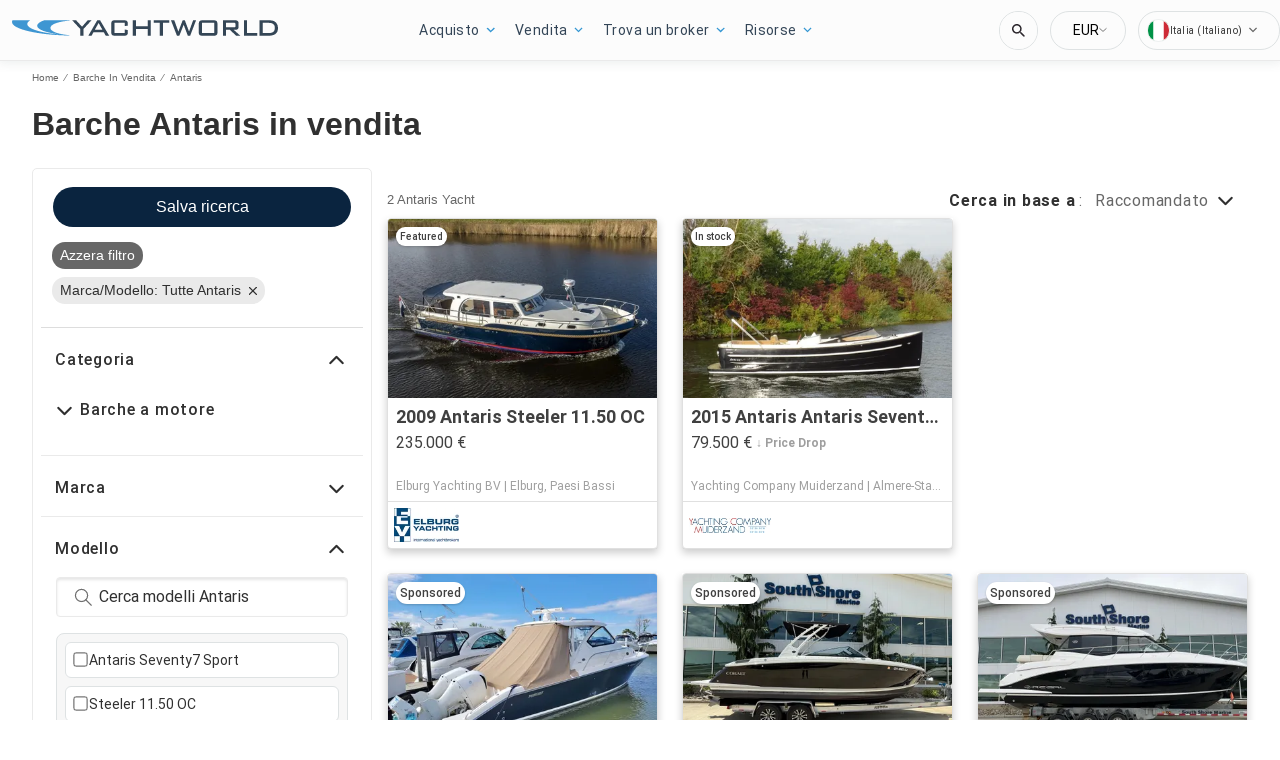

--- FILE ---
content_type: text/javascript; charset=utf-8
request_url: https://app.link/_r?sdk=web2.86.5&branch_key=key_test_hqpJ5KtLWEmKFttPfjuuQdaptCn4jyjk&callback=branch_callback__0
body_size: 72
content:
/**/ typeof branch_callback__0 === 'function' && branch_callback__0("1543546959321789730");